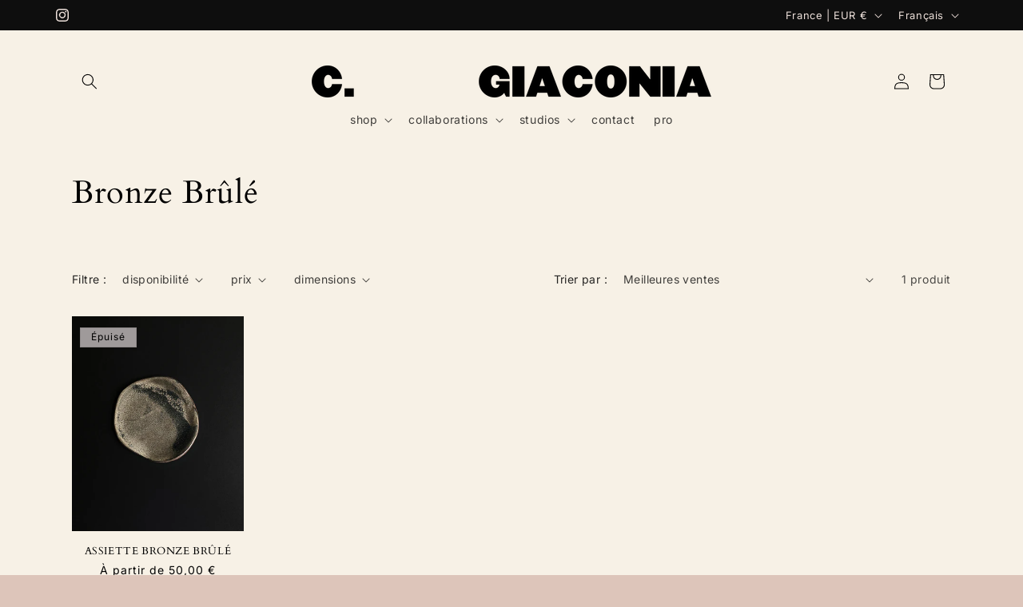

--- FILE ---
content_type: image/svg+xml
request_url: https://clementinegiaconia.com/cdn/shop/files/logo_CG_2.svg?v=1739808327&width=1100
body_size: 830
content:
<?xml version="1.0" encoding="utf-8"?>
<!-- Generator: Adobe Illustrator 24.0.1, SVG Export Plug-In . SVG Version: 6.00 Build 0)  -->
<svg version="1.0" id="Calque_1" xmlns="http://www.w3.org/2000/svg" xmlns:xlink="http://www.w3.org/1999/xlink" x="0px" y="0px"
	 viewBox="0 0 841.89 72.02" style="enable-background:new 0 0 841.89 72.02;" xml:space="preserve">
<g>
	<g>
		<g>
			<path d="M67.38,41.52c-0.43,3.99-1.47,7.69-3.12,11.1c-1.65,3.41-3.78,6.38-6.39,8.91c-2.61,2.53-5.65,4.5-9.14,5.91
				c-3.49,1.41-7.28,2.12-11.38,2.12c-4.58,0-8.88-0.88-12.9-2.64c-4.02-1.76-7.52-4.16-10.51-7.19c-2.98-3.03-5.34-6.59-7.07-10.66
				c-1.73-4.07-2.6-8.43-2.6-13.06s0.86-8.99,2.6-13.06c1.73-4.07,4.09-7.63,7.07-10.66c2.98-3.04,6.48-5.43,10.51-7.19
				c4.02-1.76,8.32-2.64,12.9-2.64c4.16,0,7.96,0.72,11.42,2.16s6.5,3.42,9.1,5.95c2.61,2.53,4.74,5.53,6.39,8.99
				c1.65,3.46,2.69,7.19,3.12,11.18H46.61c-0.22-1.54-0.6-2.86-1.16-3.95c-0.56-1.09-1.24-1.98-2.04-2.68
				c-0.8-0.69-1.64-1.2-2.51-1.51c-0.88-0.32-1.74-0.48-2.6-0.48c-1.07,0-2.12,0.26-3.16,0.8c-1.04,0.53-1.96,1.36-2.75,2.47
				c-0.8,1.12-1.46,2.56-1.96,4.31c-0.5,1.76-0.76,3.86-0.76,6.31c0,2.5,0.25,4.63,0.76,6.39s1.16,3.19,1.96,4.31
				c0.8,1.12,1.72,1.93,2.75,2.44c1.04,0.51,2.09,0.76,3.16,0.76c0.8,0,1.65-0.16,2.55-0.48c0.91-0.32,1.74-0.81,2.52-1.47
				c0.77-0.67,1.44-1.53,1.99-2.6c0.56-1.06,0.95-2.34,1.16-3.83H67.38z"/>
		</g>
		<g>
			<path d="M72.65,67.96V50.55H91.9v17.41H72.65z"/>
		</g>
	</g>
	<g>
		<g>
			<g>
				<path d="M409.59,67.96l-3.99-8.07c-0.91,1.44-2.06,2.75-3.48,3.95c-1.41,1.2-2.98,2.21-4.71,3.03
					c-1.73,0.83-3.57,1.48-5.51,1.96c-1.94,0.48-3.9,0.72-5.87,0.72c-4.58,0-8.88-0.88-12.9-2.64c-4.02-1.76-7.53-4.15-10.54-7.19
					c-3.01-3.03-5.38-6.58-7.11-10.66c-1.73-4.07-2.6-8.43-2.6-13.06c0-4.63,0.87-8.98,2.6-13.06c1.73-4.07,4.1-7.62,7.11-10.66
					c3.01-3.04,6.52-5.43,10.54-7.19c4.02-1.76,8.32-2.64,12.9-2.64c4.1,0,8.01,0.72,11.74,2.16c3.73,1.44,7.01,3.41,9.87,5.91
					c2.85,2.5,5.11,5.49,6.79,8.94c1.68,3.46,2.52,7.22,2.52,11.26h-20.77c0-2.45-0.78-4.5-2.35-6.15
					c-1.57-1.65-3.53-2.48-5.87-2.48c-2.98,0-5.34,1.19-7.07,3.56c-1.73,2.37-2.6,5.82-2.6,10.34c0,2.24,0.25,4.21,0.76,5.92
					c0.51,1.7,1.2,3.15,2.08,4.35c0.88,1.2,1.9,2.1,3.07,2.71c1.17,0.61,2.39,0.92,3.67,0.92c2.39,0,4.25-0.73,5.55-2.2
					c1.31-1.46,2.14-3.16,2.52-5.07h-7.19v-7.26h28.2v32.58H409.59z"/>
			</g>
		</g>
		<g>
			<g>
				<path d="M422.77,67.96V4.06h25.24v63.9H422.77z"/>
			</g>
		</g>
		<g>
			<g>
				<path d="M498.09,67.96l-2.72-8.3h-20.44l-2.71,8.3H451.2l23.72-63.9h25.32l24.04,63.9H498.09z M484.91,28.82l-5.43,16.93h11.18
					L484.91,28.82z"/>
			</g>
		</g>
		<g>
			<g>
				<path d="M590.17,41.52c-0.42,3.99-1.46,7.69-3.11,11.1c-1.65,3.41-3.78,6.38-6.39,8.91c-2.61,2.53-5.65,4.5-9.14,5.91
					c-3.49,1.41-7.28,2.12-11.38,2.12c-4.58,0-8.88-0.88-12.9-2.64c-4.02-1.76-7.53-4.15-10.51-7.19
					c-2.98-3.03-5.33-6.58-7.07-10.66c-1.73-4.07-2.6-8.43-2.6-13.06c0-4.63,0.87-8.98,2.6-13.06c1.73-4.07,4.09-7.62,7.07-10.66
					c2.98-3.04,6.49-5.43,10.51-7.19c4.02-1.76,8.32-2.64,12.9-2.64c4.16,0,7.96,0.72,11.43,2.16c3.46,1.44,6.49,3.42,9.1,5.95
					s4.74,5.53,6.39,8.98c1.65,3.46,2.69,7.19,3.11,11.18h-20.76c-0.22-1.54-0.6-2.86-1.16-3.95c-0.56-1.09-1.24-1.98-2.03-2.67
					c-0.8-0.69-1.64-1.2-2.52-1.52c-0.88-0.31-1.74-0.48-2.6-0.48c-1.06,0-2.12,0.27-3.16,0.8c-1.03,0.53-1.95,1.36-2.75,2.48
					c-0.8,1.12-1.45,2.55-1.96,4.31c-0.51,1.76-0.76,3.86-0.76,6.31c0,2.5,0.25,4.64,0.76,6.39s1.16,3.2,1.96,4.31
					c0.8,1.12,1.72,1.93,2.75,2.43c1.04,0.51,2.09,0.76,3.16,0.76c0.8,0,1.65-0.16,2.56-0.48s1.74-0.81,2.52-1.48
					c0.77-0.66,1.44-1.53,2-2.6c0.56-1.06,0.94-2.34,1.16-3.83H590.17z"/>
			</g>
		</g>
		<g>
			<g>
				<path d="M661.26,36.01c0,4.64-0.87,8.99-2.6,13.06c-1.73,4.07-4.1,7.62-7.11,10.66c-3.01,3.04-6.53,5.43-10.54,7.19
					c-4.02,1.76-8.32,2.64-12.9,2.64s-8.88-0.88-12.9-2.64c-4.02-1.76-7.53-4.15-10.54-7.19c-3.01-3.03-5.38-6.58-7.11-10.66
					s-2.6-8.43-2.6-13.06c0-4.63,0.87-8.98,2.6-13.06s4.1-7.62,7.11-10.66c3.01-3.04,6.52-5.43,10.54-7.19
					c4.02-1.76,8.32-2.64,12.9-2.64s8.88,0.88,12.9,2.64c4.02,1.76,7.53,4.15,10.54,7.19c3,3.03,5.38,6.58,7.11,10.66
					C660.39,27.02,661.26,31.38,661.26,36.01z M635.78,36.01c0-2.77-0.2-5.1-0.6-6.99c-0.4-1.89-0.94-3.42-1.63-4.59
					c-0.7-1.17-1.51-2-2.44-2.48c-0.93-0.48-1.93-0.72-2.99-0.72s-2.06,0.24-2.99,0.72c-0.94,0.48-1.75,1.3-2.44,2.48
					c-0.69,1.17-1.24,2.7-1.63,4.59c-0.4,1.89-0.6,4.22-0.6,6.99c0,2.82,0.2,5.18,0.6,7.07c0.4,1.89,0.94,3.41,1.63,4.55
					c0.69,1.14,1.51,1.97,2.44,2.48c0.93,0.51,1.93,0.76,2.99,0.76s2.06-0.26,2.99-0.76c0.94-0.51,1.74-1.33,2.44-2.48
					c0.69-1.14,1.24-2.66,1.63-4.55C635.58,41.19,635.78,38.83,635.78,36.01z"/>
			</g>
		</g>
		<g>
			<g>
				<path d="M710.46,67.96l-22.44-28.03v28.03h-21.48V4.06h22.44l21.48,27.8V4.06h21.48v63.9H710.46z"/>
			</g>
		</g>
		<g>
			<g>
				<path d="M736.1,67.96V4.06h25.24v63.9H736.1z"/>
			</g>
		</g>
		<g>
			<g>
				<path d="M811.41,67.96l-2.72-8.3h-20.44l-2.71,8.3h-21.01l23.72-63.9h25.32l24.04,63.9H811.41z M798.23,28.82l-5.43,16.93h11.18
					L798.23,28.82z"/>
			</g>
		</g>
	</g>
</g>
</svg>
